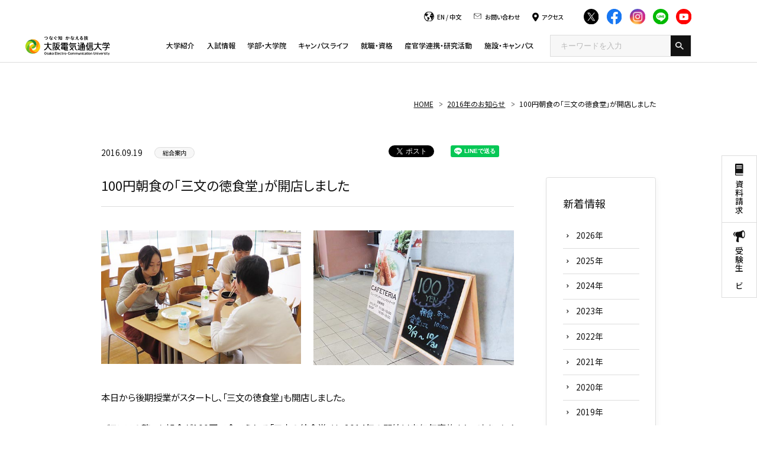

--- FILE ---
content_type: text/html; charset=UTF-8
request_url: https://www.osakac.ac.jp/news/2016/952
body_size: 77952
content:
<!DOCTYPE html>
<html lang="ja">

<head>
  <!-- Google Tag Manager 電通大様-->
  <script>
    (function(w, d, s, l, i) {
      w[l] = w[l] || [];
      w[l].push({
        'gtm.start': new Date().getTime(),
        event: 'gtm.js'
      });
      var f = d.getElementsByTagName(s)[0],
        j = d.createElement(s),
        dl = l != 'dataLayer' ? '&l=' + l : '';
      j.async = true;
      j.src =
        'https://www.googletagmanager.com/gtm.js?id=' + i + dl;
      f.parentNode.insertBefore(j, f);
    })(window, document, 'script', 'myNewName', 'GTM-WLZG2PC');
  </script>
  <!-- End Google Tag Manager -->


  <!-- Google Tag Manager start キュリアス様-->
  <script>
    (function(w, d, s, l, i) {
      w[l] = w[l] || [];
      w[l].push({
        'gtm.start': new Date().getTime(),
        event: 'gtm.js'
      });
      var f = d.getElementsByTagName(s)[0],
        j = d.createElement(s),
        dl = l != 'dataLayer' ? '&l=' + l : '';
      j.async = true;
      j.src =
        'https://www.googletagmanager.com/gtm.js?id=' + i + dl;
      f.parentNode.insertBefore(j, f);
    })(window, document, 'script', 'dataLayer', 'GTM-M6GXZQB');
  </script>
  <!-- Google Tag Manager end -->


  <!-- Google Tag Manager by Career-tasu-->
  <script>
    (function(w, d, s, l, i) {
      w[l] = w[l] || [];
      w[l].push({
        'gtm.start': new Date().getTime(),
        event: 'gtm.js'
      });
      var f = d.getElementsByTagName(s)[0],
        j = d.createElement(s),
        dl = l != 'dataLayer' ? '&l=' + l : '';
      j.async = true;
      j.src =
        'https://www.googletagmanager.com/gtm.js?id=' + i + dl;
      f.parentNode.insertBefore(j, f);
    })(window, document, 'script', 'dataLayer', 'GTM-N2HV82ST');
  </script>
  <!-- End Google Tag Manager by Career-tasu-->



  <meta charset="UTF-8">



  <meta name="viewport" content="width=device-width, initial-scale=1">
  <meta name="format-detection" content="telephone=no,address=no,email=no">
  <meta name="description"
    content="">
  <!-- OG_Tag start -->
  <meta name="twitter:card" content="summary">
  <meta property="og:type" content="article">
  <meta property="og:title" content="100円朝食の「三文の徳食堂」が開店しました">
  <meta property="og:url"
    content="https://www.osakac.ac.jp/news/2016/952">
  <meta property="og:image"
    content="https://www.osakac.ac.jp/common/img/thumb_fb.png">
  <meta property="og:description"
    content="">
  <meta property="og:site_name" content="大阪電気通信大学">

  
  <!-- OG_Tag end -->
  <!-- icon start -->
  <link rel="shortcut icon" href="/common/img/favicon.ico">
  <link rel="apple-touch-icon" href="/common/img/apple-touch-icon.png">
  <link rel="icon" type="image/png" href="/common/img/android-chrome.png">
  <!-- icon end -->
  <link rel="stylesheet" href="/common/css/common.css?v=1767844990">
  <!-- GoogleFont start -->
  <link rel="preconnect" href="https://fonts.googleapis.com">
  <link rel="preconnect" href="https://fonts.gstatic.com" crossorigin>
  <link
    href="https://fonts.googleapis.com/css2?family=Noto+Sans+JP:wght@100;300;400;500;600;700&family=Roboto:wght@400;700&display=swap"
    rel="stylesheet">
  <!-- GoogleFont end -->
      <script type="text/javascript">
    var userAgent = window.navigator.userAgent.toUpperCase(),
      isIE = userAgent.indexOf('MSIE') > -1 || userAgent.indexOf('TRIDENT') > -1;
    if (isIE) window.alert(
      "Internet Explorer11のサポートはしておりません。\nInternet Explorerの後継ブラウザーである Microsoft Edge をご利用いただくか、Google Chrome や Mozilla Firefox など、他社製ブラウザーのご利用をお願いいたします。"
    );
  </script>
  <title>100円朝食の「三文の徳食堂」が開店しました</title>

  <script type="application/ld+json">
    {
      "@context": "https://schema.org",
      "@type": "NewsArticle",
      "datePublished": "2016-09-19T09:00:00+09:00"
    }
  </script>
</head>

<body  class="page__caregoryTop page__news page__news__detail">

  <!-- Google Tag Manager (noscript) -->
  <noscript><iframe src="https://www.googletagmanager.com/ns.html?id=GTM-WLZG2PC" height="0" width="0"
      style="display:none;visibility:hidden"></iframe></noscript>
  <!-- End Google Tag Manager (noscript) -->

  <!-- Google Tag Manager (noscript) -->
  <noscript><iframe src="https://www.googletagmanager.com/ns.html?id=GTM-M6GXZQB" height="0" width="0"
      style="display:none;visibility:hidden"></iframe></noscript>
  <!-- End Google Tag Manager (noscript) -->

  <!-- Google Tag Manager by Career-tasu(noscript) -->
  <noscript><iframe src="https://www.googletagmanager.com/ns.html?id=GTM-N2HV82ST"
      height="0" width="0" style="display:none;visibility:hidden"></iframe></noscript>
  <!-- End Google Tag Manager by Career-tasu(noscript) -->

  <!-- //////////////////////////////////////// 桜吹雪 -->
  <!--    -->
  <!-- //////////////////////////////////////// 桜吹雪 -->


  <!-- //////////////////////////////////////// header START -->
  <header id="header">


    <div class="pcGlobalNaviOpen">
      <div class="pcGlobalNaviOpen__inner">
        <div class="pcGlobalNaviOpen__utility">
          <div class="pcGlobalNaviOpen__utilityTop">
            <div>
              <p class="icon -language"><span><a href="/en/" target="_blank" class="hover__text">EN</a> /
                  <a href="/cn/" target="_blank" class="hover__text">中文</a></span></p>
            </div>
            <div>
              <a href="/inquiry/" class="icon -contact hover__text"><span>お問い合わせ</span></a>
            </div>
            <div>
              <a href="/institution/campus/access/" class="icon -access hover__text"><span>アクセス</span></a>
            </div>

            <div class="footer__sns__iconList">
              <div class="footer__sns__iconItem">
                <a href="https://twitter.com/OECU_official" target="_blank" class="hover__image">
                  <img src="/common/img/icon_twitter.svg" data-src="/common/img/icon_twitter.svg" width="31" height="31" alt="Twitter" class="-inviewLazyLoad inview -inviewed -inviewLazyLoaded" data-inview-index="25">
                </a>
              </div>
              <div class="footer__sns__iconItem">
                <a href="https://www.facebook.com/oecu.official/" target="_blank" class="hover__image">
                  <img src="/common/img/icon_facebook.svg" data-src="/common/img/icon_facebook.svg" width="31" height="31" alt="Facebook" class="-inviewLazyLoad inview -inviewed -inviewLazyLoaded" data-inview-index="26">
                </a>
              </div>
              <div class="footer__sns__iconItem">
                <a href="https://www.instagram.com/oecu_official/" target="_blank" class="hover__image">
                  <img src="/common/img/icon_instagram.svg" data-src="/common/img/icon_instagram.svg" width="31" height="31" alt="Instagram" class="-inviewLazyLoad inview -inviewed -inviewLazyLoaded" data-inview-index="27">
                </a>
              </div>
              <div class="footer__sns__iconItem">
                <a href="https://page.line.me/054ailms" target="_blank" class="hover__image">
                  <img src="/common/img/icon_line.svg" data-src="/common/img/icon_line.svg" width="31" height="31" alt="LINE" class="-inviewLazyLoad inview -inviewed -inviewLazyLoaded" data-inview-index="28">
                </a>
              </div>
              <div class="footer__sns__iconItem">
                <a href="https://www.youtube.com/user/denchanTV/featured" target="_blank" class="hover__image">
                  <img src="/common/img/icon_youtube.svg" data-src="/common/img/icon_youtube.svg" width="31" height="31" alt="YouTube" class="-inviewLazyLoad inview -inviewed -inviewLazyLoaded" data-inview-index="29">
                </a>
              </div>
            </div>
          </div>
          <!-- <div class="pcGlobalNaviOpen__utilityBottom">
            <ul>
              <li><a href="/examinee/" target="_blank"
                  class="link__textLink -font12 hover__text"><span>受験生の方へ</span></a></li>
              <li><a href="/for/graduate/"
                  class="link__textLink -font12 hover__text"><span>卒業生の方へ</span></a></li>
              <li><a href="/for/company/"
                  class="link__textLink -font12 hover__text"><span>企業の方へ</span></a></li>
              <li><a href="/for/students/"
                  class="link__textLink -font12 hover__text"><span>在学生・保護者の方へ</span></a></li>
              <li><a href="/for/public/"
                  class="link__textLink -font12 hover__text"><span>地域・一般の方へ</span></a></li>
            </ul>
          </div> -->
        </div>
      </div>
    </div>


    <div class="header__inner">
              <p class="header__logo"><a href="/">
            <img src="/common/img/mainLogo.svg" width="170" height="40"
              alt="つなぐ知 かなえる技 大阪電気通信大学 Osaka Electro-Communication University">
          </a></p>
      
      <div class="globalNaviWrap">
        <ul class="globalNaviWrap__utility -spItem">
          <li class="globalNaviWrap__utilityItem"><a href="/request/" class="icon -document"
              target="_blank"><span>資料請求</span></a></li>
          <li class="globalNaviWrap__utilityItem"><a href="/examinee/" class="icon -support"
              target="_blank"><span>受験生<br>ナビ</span></a></li>
          <li class="globalNaviWrap__utilityItem"><a href="/recommend/"
              class="icon -recommendation"><span>おすすめ<br>情報</span></a></li>
        </ul>

        <div class="globalNavi__inner">
          

          <nav class="globalNavi">
            <!--///// サイト内検索 start -->
            <div id="head-srch" class="-spItem">
              <form method="get" id="searchform" action="/search/">
                <input name="q" type="text" class="head-srch" placeholder="キーワードを入力">
                <input type="image" src="/common/img/head_search_white.png" class="head-srchbtn">
              </form>
            </div>
            <!--///// サイト内検索 end -->

            <div class="footer__sns__iconList -spItem">
              <div class="footer__sns__iconItem">
                <a href="https://twitter.com/OECU_official" target="_blank" class="hover__image">
                  <img src="/common/img/icon_twitter.svg" data-src="/common/img/icon_twitter.svg" width="31" height="31" alt="Twitter" class="-inviewLazyLoad inview -inviewed -inviewLazyLoaded" data-inview-index="0">
                </a>
              </div>
              <div class="footer__sns__iconItem">
                <a href="https://www.facebook.com/oecu.official/" target="_blank" class="hover__image">
                  <img src="/common/img/icon_facebook.svg" data-src="/common/img/icon_facebook.svg" width="31" height="31" alt="Facebook" class="-inviewLazyLoad inview -inviewed -inviewLazyLoaded" data-inview-index="1">
                </a>
              </div>
              <div class="footer__sns__iconItem">
                <a href="https://www.instagram.com/oecu_official/" target="_blank" class="hover__image">
                  <img src="/common/img/icon_instagram.svg" data-src="/common/img/icon_instagram.svg" width="31" height="31" alt="Instagram" class="-inviewLazyLoad inview -inviewed -inviewLazyLoaded" data-inview-index="2">
                </a>
              </div>
              <div class="footer__sns__iconItem">
                <a href="https://page.line.me/054ailms" target="_blank" class="hover__image">
                  <img src="/common/img/icon_line.svg" data-src="/common/img/icon_line.svg" width="31" height="31" alt="LINE" class="-inviewLazyLoad inview -inviewed -inviewLazyLoaded" data-inview-index="3">
                </a>
              </div>
              <div class="footer__sns__iconItem">
                <a href="https://www.youtube.com/user/denchanTV/featured" target="_blank" class="hover__image">
                  <img src="/common/img/icon_youtube.svg" data-src="/common/img/icon_youtube.svg" width="31" height="31" alt="YouTube" class="-inviewLazyLoad inview -inviewed -inviewLazyLoaded" data-inview-index="4">
                </a>
              </div>
            </div>

            <div class="pcGlobalNaviOpen__utilityTop -spItem">
              <div>
                <p class="icon -language"><span><a href="/en/" target="_blank" class="hover__text">EN</a> /
                    <a href="/cn/" target="_blank" class="hover__text">中文</a></span></p>
              </div>
              <div>
                <a href="/inquiry/" class="icon -contact hover__text"><span>お問い合わせ</span></a>
              </div>
              <div>
                <a href="/institution/campus/access/" class="icon -access hover__text"><span>アクセス</span></a>
              </div>
            </div>


            <ul class="globalNavi__list">
              <li class="globalNavi__listItem">
                <a href="/about/" class="globalNavi__listLink">大学紹介</a>

              </li>
              <li class="globalNavi__listItem">
                <a href="/examinee/" class="globalNavi__listLink">入試情報</a>

              </li>
              <li class="globalNavi__listItem">
                <a href="/faculty/" class="globalNavi__listLink">学部・大学院</a>

              </li>
              <li class="globalNavi__listItem">
                <a href="/campuslife/" class="globalNavi__listLink">キャンパスライフ</a>

              </li>
              <li class="globalNavi__listItem">
                <a href="/career/" class="globalNavi__listLink">就職・資格</a>

              </li>
              <li class="globalNavi__listItem">
                <a href="/cooperation/" class="globalNavi__listLink">産官学連携・研究活動</a>

              </li>
              <li class="globalNavi__listItem">
                <a href="/institution/" class="globalNavi__listLink">施設・キャンパス</a>
              </li>
            </ul>

            <div class="pcGlobalNaviOpen__search">
              <!--///// サイト内検索 start -->
              <div id="head-srch">
                <form method="get" id="searchform" action="/search/">
                  <input name="q" type="text" class="head-srch" placeholder="キーワードを入力">
                  <input type="image" src="/common/img/head_search_white.png" class="head-srchbtn">
                </form>
              </div>
              <!--///// サイト内検索 end -->
            </div>

            <p class="-spItem mrgTop48 -textCenter">
              <a href="/whoslab/">
                <img src="data:image/svg+xml;charset=utf-8,%3Csvg%20xmlns%3D%22http%3A%2F%2Fwww.w3.org%2F2000%2Fsvg%22%20width%3D%22200%22%20height%3D%22100%22%2F%3E" data-src="/common/img/mega_banner01@sp.jpg" srcset="data:image/svg+xml;charset=utf-8,%3Csvg%20xmlns%3D%22http%3A%2F%2Fwww.w3.org%2F2000%2Fsvg%22%20width%3D%22200%22%20height%3D%22100%22%2F%3E" data-srcset="/common/img/mega_banner01@sp.jpg" width="374" height="158" alt="WHO'S LAB" loading="lazy" targt="_blank">
              </a>
            </p>
          </nav>
        </div>



      </div>

      
      <div class="spGlobalNaviButton"><span class="spGlobalNaviButton__icon"></span></div>
    </div>


    <!-- <div class="pcGlobalNaviButton">
      <span class="pcGlobalNaviButton__icon">
        <span class="-icon"></span>
        <span class="-label">MENU</span>
      </span>
    </div> -->

  </header>
  <!-- //////////////////////////////////////// header END -->


  <div id="wrapper">
    <!-- <ol class="topicPath" itemscope itemtype="http://schema.org/BreadcrumbList">
<li itemprop="itemListElement" itemscope itemtype="http://schema.org/ListItem">
<a itemprop="item" href="/"><span itemprop="name">HOME</span></a>
<meta itemprop="position" content="1">
</li>
<li itemprop="itemListElement" itemscope itemtype="http://schema.org/ListItem">
<a itemprop="item" href="/news/2016/"><span itemprop="name">2016年のお知らせ</span></a>
<meta itemprop="position" content="2">
</li>
<li itemprop="itemListElement" itemscope itemtype="http://schema.org/ListItem">
<a itemprop="item" href=""><span itemprop="name">100円朝食の「三文の徳食堂」が開店しました</span></a>
<meta itemprop="position" content="3">
</li>
</ol>
 -->
<!-- facebook -->
<div id="fb-root"></div>
<script>
(function(d, s, id) {
    var js, fjs = d.getElementsByTagName(s)[0];
    if (d.getElementById(id)) return;
    js = d.createElement(s);
    js.id = id;
    js.src = "//connect.facebook.net/ja_JP/sdk.js#xfbml=1&version=v2.0";
    fjs.parentNode.insertBefore(js, fjs);
}(document, 'script', 'facebook-jssdk'));
</script>
<!-- end facebook -->
<!-- twitter -->
<script>
! function(d, s, id) {
    var js, fjs = d.getElementsByTagName(s)[0],
        p = /^http:/.test(d.location) ? 'http' : 'https';
    if (!d.getElementById(id)) {
        js = d.createElement(s);
        js.id = id;
        js.src = p + '://platform.twitter.com/widgets.js';
        fjs.parentNode.insertBefore(js, fjs);
    }
}(document, 'script', 'twitter-wjs');
</script>
<!-- end twitter -->
<!-- line -->
<script src="//scdn.line-apps.com/n/line_it/thirdparty/loader.min.js" async="async" defer="defer"></script>
<!-- end line -->

<div class="migration">
    <div class="section__inner">
        <ol class="topicPath" itemscope itemtype="http://schema.org/BreadcrumbList">
<li itemprop="itemListElement" itemscope itemtype="http://schema.org/ListItem">
<a itemprop="item" href="/"><span itemprop="name">HOME</span></a>
<meta itemprop="position" content="1">
</li>
<li itemprop="itemListElement" itemscope itemtype="http://schema.org/ListItem">
<a itemprop="item" href="/news/2016/"><span itemprop="name">2016年のお知らせ</span></a>
<meta itemprop="position" content="2">
</li>
<li itemprop="itemListElement" itemscope itemtype="http://schema.org/ListItem">
<a itemprop="item" href=""><span itemprop="name">100円朝食の「三文の徳食堂」が開店しました</span></a>
<meta itemprop="position" content="3">
</li>
</ol>
    </div>
</div>

<div class="migration">
    <div class="sideUtility">
  <ul>
    <li><a href="/request/" class="icon -document"><span>資料請求</span></a></li>
    <li><a href="/examinee/" class="icon -support"><span>受験生ナビ</span></a></li>
      </ul>
</div>


    <div class="section__inner">
        <div class="layout__sticky">
            <div class="layout__stickyMain">
                <div class="news__detail">

                    <div class="news__detail__categoryBlock">
                        <div class="news__detail__category">
                            <span class="news__date">2016.09.19</span>
                            <span
                                class="news__icon">総合案内</span>
                        </div>

                        <div class="news__detail__sns">
                            <ul class="news__detail__snsList">
                                <li>
                                    <div class="fb-like" data-href="" data-layout="button_count" data-action="like"
                                        data-show-faces="false" data-share="false"></div>
                                </li>
                                <li>
                                    <a href="https://twitter.com/share" class="twitter-share-button"
                                        data-lang="ja">ツイート</a>
                                </li>
                                <li>
                                    <div class="line-it-button" style="display: none;" data-type="share-a"
                                        data-lang="ja"></div>
                                </li>
                            </ul>
                        </div>
                    </div>

                    <h1 id="pagettl">100円朝食の「三文の徳食堂」が開店しました</h1>

                                        <ul class="photo in-block">
                                                                        <li>
                            <!-- <div><a class="group1 cboxElement" href="/_files/news/images/2015%E5%B9%B4%E5%BA%A6/1_IMG_4110.jpg" target="_blank"><img src="/_files/news/images/2015%E5%B9%B4%E5%BA%A6/1_IMG_4110.jpg" class="fadeover" /></a></div> -->
                            <div><a class="group1 cboxElement modal" href="#modal_1"><img
                                        src="/_files/news/images/2015%E5%B9%B4%E5%BA%A6/1_IMG_4110.jpg" class="fadeover" /></a></div>

                            <div id="modal_1" style="display:none;">
                                <p><img src="/_files/news/images/2015%E5%B9%B4%E5%BA%A6/1_IMG_4110.jpg" class="img__full" /></p>
                            </div>
                        </li>
                                                                                                <li>
                            <!-- <div><a class="group1 cboxElement" href="/_files/news/images/2015%E5%B9%B4%E5%BA%A6/2_IMG_4113.jpg" target="_blank"><img src="/_files/news/images/2015%E5%B9%B4%E5%BA%A6/2_IMG_4113.jpg" class="fadeover" /></a></div> -->
                            <div><a class="group1 cboxElement modal" href="#modal_2"><img
                                        src="/_files/news/images/2015%E5%B9%B4%E5%BA%A6/2_IMG_4113.jpg" class="fadeover" /></a></div>

                            <div id="modal_2" style="display:none;">
                                <p><img src="/_files/news/images/2015%E5%B9%B4%E5%BA%A6/2_IMG_4113.jpg" class="img__full" /></p>
                            </div>
                        </li>
                                                                                                                    </ul>
                    
                    <div id="detail-body">
                        <p>
	本日から後期授業がスタートし、「三文の徳食堂」も開店しました。</p>
<p>
	&nbsp;</p>
<p>
	バランスの整った朝食が100円で食べられる「三文の徳食堂」は、2014年の開始以来毎年実施されており、たくさんの学生が利用しています。</p>
<p>
	&nbsp;</p>
<p>
	後期は9月19日（月）より10月31日（月）まで実施されます。</p>
<p>
	&nbsp;</p>
<p>
	【実施場所・時間】</p>
<p>
	寝屋川キャンパス：J号館1階食堂　AM8:30〜10:00</p>
<p>
	四條畷キャンパス：6号館1階食堂　AM9:00〜10:00</p>
                    </div>

                    
                    <!-- <p id="list"><a href="/news/2016/" class="button back">一覧へ戻る</a></p> -->
                    <p class="newsMore"><a href="/news/2016/"><span>お知らせの一覧に戻る</span></a></p>
                </div>
            </div>

            <div class="layout__stickyTarget">
                <ul class="categoryTop__section__bottomContent__list">
  <li class="categoryTop__section__bottomContent__listItem button__titleRead">
    <div>
      <p class="side__title">新着情報</p>
      <ul class="button__titleRead__childList -spFlex -col2">
                  <li class="button__titleRead__childListItem"><a href="/news/2026/" class="link__textLink -font16"><span>2026年</span></a></li>
                  <li class="button__titleRead__childListItem"><a href="/news/2025/" class="link__textLink -font16"><span>2025年</span></a></li>
                  <li class="button__titleRead__childListItem"><a href="/news/2024/" class="link__textLink -font16"><span>2024年</span></a></li>
                  <li class="button__titleRead__childListItem"><a href="/news/2023/" class="link__textLink -font16"><span>2023年</span></a></li>
                  <li class="button__titleRead__childListItem"><a href="/news/2022/" class="link__textLink -font16"><span>2022年</span></a></li>
                  <li class="button__titleRead__childListItem"><a href="/news/2021/" class="link__textLink -font16"><span>2021年</span></a></li>
                  <li class="button__titleRead__childListItem"><a href="/news/2020/" class="link__textLink -font16"><span>2020年</span></a></li>
                  <li class="button__titleRead__childListItem"><a href="/news/2019/" class="link__textLink -font16"><span>2019年</span></a></li>
                  <li class="button__titleRead__childListItem"><a href="/news/2018/" class="link__textLink -font16"><span>2018年</span></a></li>
                  <li class="button__titleRead__childListItem"><a href="/news/2017/" class="link__textLink -font16"><span>2017年</span></a></li>
                  <li class="button__titleRead__childListItem"><a href="/news/2016/" class="link__textLink -font16"><span>2016年</span></a></li>
                  <li class="button__titleRead__childListItem"><a href="/news/2015/" class="link__textLink -font16"><span>2015年</span></a></li>
                  <li class="button__titleRead__childListItem"><a href="/news/2014/" class="link__textLink -font16"><span>2014年</span></a></li>
                  <li class="button__titleRead__childListItem"><a href="/news/2013/" class="link__textLink -font16"><span>2013年</span></a></li>
                  <li class="button__titleRead__childListItem"><a href="/news/2012/" class="link__textLink -font16"><span>2012年</span></a></li>
                  <li class="button__titleRead__childListItem"><a href="/news/2011/" class="link__textLink -font16"><span>2011年</span></a></li>
                  <li class="button__titleRead__childListItem"><a href="/news/2010/" class="link__textLink -font16"><span>2010年</span></a></li>
              </ul>
    </div>
  </li>
</ul>            </div>
        </div>
    </div>
</div>

<!-- //////////////////////////////////////// footer START -->
<footer id="footer">
  <div class="footer__contentTop">
    <div class="footer__inner">
      <div class="footer__content -logoAccess">
        <div class="footer__logo">
          <p><a href="/" class="hover__image">
              <img src="data:image/svg+xml;charset=utf-8,%3Csvg%20xmlns%3D%22http%3A%2F%2Fwww.w3.org%2F2000%2Fsvg%22%20width%3D%22170%22%20height%3D%2240%22%2F%3E" data-src="/common/img/mainLogo.svg" width="170" height="40" alt="つなぐ知 かなえる技 大阪電気通信大学 Osaka Electro-Communication University" loading="lazy">
            </a></p>
        </div>
        <div class="footer__access">
          <div class="footer__access__item">
            <p class="footer__access__itemCampus"><a href="/institution/campus/neyagawa/" class="link__textLink -font16 -iconBlack hover__text"><span>寝屋川キャンパス</span></a></p>
            <p class="footer__access__itemAccess">〒572-8530<br class="-pcItem">大阪府寝屋川市初町18-8</p>
          </div>
          <div class="footer__access__item">
            <p class="footer__access__itemCampus"><a href="/institution/campus/shijonawate/" class="link__textLink -font16 -iconBlack hover__text"><span>四條畷キャンパス</span></a></p>
            <p class="footer__access__itemAccess">〒575-0063<br class="-pcItem">大阪府四條畷市清滝1130-70</p>
          </div>
        </div>

      </div>

      <div class="footer__content -otherSns">
        <div class="footer__other">
          <p class="footer__other__thumb">
            <img src="data:image/svg+xml;charset=utf-8,%3Csvg%20xmlns%3D%22http%3A%2F%2Fwww.w3.org%2F2000%2Fsvg%22%20width%3D%2270%22%20height%3D%2249%22%2F%3E" data-src="/common/img/jihee.svg" width="70" height="49" alt="JIHEE since 2004 Ⅲ UNIVERSITY 2020.4-2027.3" loading="lazy">
          </p>
          <p class="footer__other__caption"> <a href="/about/self-assessment/" target="_blank">公益財団法人 日本高等教育評価機構から<br class="-pcItem">大学評価基準を満たしているとの認定を受けました。</a></p>
        </div>
        <div class="footer__sns">
          <div class="footer__sns__iconList">
            <div class="footer__sns__iconItem">
              <a href="https://twitter.com/OECU_official" target="_blank" class="hover__image">
                <img src="data:image/svg+xml;charset=utf-8,%3Csvg%20xmlns%3D%22http%3A%2F%2Fwww.w3.org%2F2000%2Fsvg%22%20width%3D%2231%22%20height%3D%2231%22%2F%3E" data-src="/common/img/icon_twitter.svg" width="31" height="31" alt="Twitter" loading="lazy">
              </a>
            </div>
            <div class="footer__sns__iconItem">
              <a href="https://www.facebook.com/oecu.official/" target="_blank" class="hover__image">
                <img src="data:image/svg+xml;charset=utf-8,%3Csvg%20xmlns%3D%22http%3A%2F%2Fwww.w3.org%2F2000%2Fsvg%22%20width%3D%2231%22%20height%3D%2231%22%2F%3E" data-src="/common/img/icon_facebook.svg" width="31" height="31" alt="Facebook" loading="lazy">
              </a>
            </div>
            <div class="footer__sns__iconItem">
              <a href="https://www.instagram.com/oecu_official/" target="_blank" class="hover__image">
                <img src="data:image/svg+xml;charset=utf-8,%3Csvg%20xmlns%3D%22http%3A%2F%2Fwww.w3.org%2F2000%2Fsvg%22%20width%3D%2231%22%20height%3D%2231%22%2F%3E" data-src="/common/img/icon_instagram.svg" width="31" height="31" alt="Instagram" loading="lazy">
              </a>
            </div>
            <div class="footer__sns__iconItem">
              <a href="https://page.line.me/054ailms" target="_blank" class="hover__image">
                <img src="data:image/svg+xml;charset=utf-8,%3Csvg%20xmlns%3D%22http%3A%2F%2Fwww.w3.org%2F2000%2Fsvg%22%20width%3D%2231%22%20height%3D%2231%22%2F%3E" data-src="/common/img/icon_line.svg" width="31" height="31" alt="LINE" loading="lazy">
              </a>
            </div>
            <div class="footer__sns__iconItem">
              <a href="https://www.youtube.com/user/denchanTV/featured" target="_blank" class="hover__image">
                <img src="data:image/svg+xml;charset=utf-8,%3Csvg%20xmlns%3D%22http%3A%2F%2Fwww.w3.org%2F2000%2Fsvg%22%20width%3D%2231%22%20height%3D%2231%22%2F%3E" data-src="/common/img/icon_youtube.svg" width="31" height="31" alt="YouTube" loading="lazy">
              </a>
            </div>
          </div>
          <div class="footer__sns__button">
            <p><a href="/sns/" class="button__base"><span>公式SNS一覧</span></a></p>
          </div>
        </div>
      </div>
    </div>
  </div>
  <div class="footer__contentBottom">
    <div class="footer__inner">
      <div class="pcGlobalNaviOpen__utility">

        <div class="pcGlobalNaviOpen__utilityBottom">
          <ul>
            <li><a href="/examinee/" target="_blank"
                class="link__textLink -font12 hover__text"><span>受験生の方へ</span></a></li>
            <li><a href="/for/graduate/"
                class="link__textLink -font12 hover__text"><span>卒業生の方へ</span></a></li>
            <li><a href="/for/company/"
                class="link__textLink -font12 hover__text"><span>企業の方へ</span></a></li>
            <li><a href="/for/students/"
                class="link__textLink -font12 hover__text"><span>在学生・保護者の方へ</span></a></li>
            <li><a href="/for/public/"
                class="link__textLink -font12 hover__text"><span>地域・一般の方へ</span></a></li>
            <li><a href="/etc/inside/"
                class="link__textLink -font12 hover__text"><span>教職員専用</span></a></li>
          </ul>
        </div>
      </div>


      <div class="footer__content -utility">
        <ul class="footer__utility">

          <li><a href="/recommend/">RECOMMENDS</a></li>
          <li><a href="/etc/sitepolicy/">サイトポリシー</a></li>
          <li><a href="/etc/socialpolicy/">ソーシャルメディアポリシー</a></li>
          <li><a href="/etc/privacy/">個人情報保護</a></li>
          <li><a href="/etc/recruit/">採用情報</a></li>
          <li><a href="/etc/link/">関連リンク</a></li>
          <li><a href="/etc/sitemap/">サイトマップ</a></li>
        </ul>
      </div>
      <div class="footer__content -groupCopy">
        <div class="footer__group">
          <p class="footer__group__logo -highSchool"><a href="https://www.dentsu.ed.jp/" target="_blank" class="hover__image">
              <img src="data:image/svg+xml;charset=utf-8,%3Csvg%20xmlns%3D%22http%3A%2F%2Fwww.w3.org%2F2000%2Fsvg%22%20width%3D%22265%22%20height%3D%2239%22%2F%3E" data-src="/common/img/groupHighSchool.svg" width="265" height="39" alt="学校法人 大阪電気通信大学 大阪電気通信大学高等学校" loading="lazy">
            </a></p>
          <p class="footer__group__logo -correspondence"><a href="/corp/" target="_blank" class="hover__image">
              <img src="data:image/svg+xml;charset=utf-8,%3Csvg%20xmlns%3D%22http%3A%2F%2Fwww.w3.org%2F2000%2Fsvg%22%20width%3D%22260%22%20height%3D%2232%22%2F%3E" data-src="/common/img/groupCorrespondence.svg" width="260" height="32" alt="学校法人 大阪電気通信大学" loading="lazy">
            </a></p>
        </div>
        <div id="footer__spOnly" class="footer__spOnly">
          <ul>
            <li id="viewPC">PCで表示</li>
            <li id="viewSP">スマホで表示</li>
          </ul>
        </div>
        <div class="footer__copyright">
          <p>Copyright © Osaka Electro-Communication University，All Rights Reserved.</p>
        </div>
      </div>
    </div>
  </div>
</footer>
<!-- //////////////////////////////////////// footer END -->

</div><!-- // #wrapper -->

<div class="megaMenu">
    <div class="megaMenu__innerWrap">
        <div class="megaMenu__inner">

            <!-- ////////////////////////////// 大学紹介 START -->
            <div class="megaMenu__item">
                <!-- megaMenu__about START -->
                <div class="megaMenu__about">
                    <p class="megaMenu__aboutTitle"><a href="/about/">大学紹介</a></p>
                    <p class="megaMenu__aboutText">学生一人ひとりの興味・関心を大切にする独自の「4ステップの実学教育」をはじめ、本学の特長および、概要についてご紹介いたします。</p>
                    <p class="megaMenu__aboutBanner">
                        <a href="/about/improve/oecu-step/">
                            <img src="data:image/svg+xml;charset=utf-8,%3Csvg%20xmlns%3D%22http%3A%2F%2Fwww.w3.org%2F2000%2Fsvg%22%20width%3D%22200%22%20height%3D%22100%22%2F%3E" data-src="/common/img/mega_banner01@2x.jpg" srcset="data:image/svg+xml;charset=utf-8,%3Csvg%20xmlns%3D%22http%3A%2F%2Fwww.w3.org%2F2000%2Fsvg%22%20width%3D%22200%22%20height%3D%22100%22%2F%3E" data-srcset="/common/img/mega_banner01@2x.jpg" width="200" height="100" alt="4ステップの実学教育" loading="lazy">
                        </a>
                    </p>
                </div>
                <!-- megaMenu__about END -->
                <!-- megaMenu__body START -->
                <div class="megaMenu__body">
                    <div class="megaMenu__bodyItem">
                        <p class="megaMenu__bodyTitle"><a href="#" class="-toLink">ご挨拶</a></p>
                        <ul class="megaMenu__bodyList">
                            <li><a href="/about/message/president/">学長メッセージ</a></li>
                        </ul>
                        <p class="megaMenu__bodyTitle"><a href="/about/philosophy/">理念と教育方針</a></p>
                        <p class="megaMenu__bodyTitle"><a href="#" class="-toLink">教育基本3方針（ポリシー）</a></p>
                        <ul class="megaMenu__bodyList">
                            <li><a href="/about/policy/faculty/">教育基本3方針（学部）</a></li>
                            <li><a href="/about/policy/graduate/">教育基本3方針（大学院）</a></li>
                        </ul>
                        <p class="megaMenu__bodyTitle"><a href="#" class="-toLink">大学概要</a></p>

                        <ul class="megaMenu__bodyList">
                            <li><a href="/about/overview/history/">沿革</a></li>
                            <li><a href="/about/overview/organization/">学園組織図</a></li>
                            <li><a href="/about/overview/symbol1/">学章</a></li>
                            <li><a href="/about/overview/vi/">ヴィジュアル・アイデンティティ</a></li>
                            <li><a href="/about/overview/symbol3/">教育シンボルマーク</a></li>
                            <li><a href="/about/overview/song/">大学歌・学園歌</a></li>
                        </ul>
                    </div>
                    <div class="megaMenu__bodyItem">
                        <p class="megaMenu__bodyTitle"><a href="/about/improve/">教育・研究向上に向けての取り組み</a></p>
                        <ul class="megaMenu__bodyList">
                            <li><a href="/about/improve/oecu-step/">本学独自の実学教育『OECUステップ』</a></li>
                            <li><a href="/about/improve/effort-01/">取り組み1：教育プログラムやキャリア育成の仕組み</a></li>
                            <li><a href="/about/improve/effort-02/">取り組み2：教職員等による充実したサポート体制</a></li>
                            <li><a href="/about/improve/effort-03/">取り組み3：独自の教育設備や環境</a></li>
                            <li><a href="/about/improve/gp/">数理・データサイエンス・AI教育プログラム（リテラシーレベル）</a></li>
                            <li><a href="/about/improve/ai/">数理・データサイエンス・AI教育プログラム（応用基礎レベル）</a></li>
                            <li><a href="/about/improve/dx/">建築分野におけるDX化を高度に推進する専門人材の養成を目指して</a></li>
                        </ul>
                        <p class="megaMenu__bodyTitle"><a href="/about/self-assessment/">自己点検・評価</a></p>
                        <p class="megaMenu__bodyTitle"><a href="/about/educational-information/">教育情報の公表</a></p>
                        <ul class="megaMenu__bodyList">
                            <li><a href="/about/educational-information/student/">入学者数、収容定員、在学生数等</a></li>
                            <li><a href="/about/educational-information/faculty/">教職員数等</a></li>
                            <li><a href="/about/educational-information/curriculum/">教職課程に関する情報</a></li>
                            <li><a href="/about/educational-information/international/">国際交流データ</a></li>
                            <li><a href="/about/educational-information/ir/">IR情報</a></li>
                            <li><a href="/about/educational-information/work-experience/">実務経験のある教員等による授業科目</a></li>
                            <li><a href="/about/educational-information/higher-education/">高等教育の修学支援に関する確認申請書の公表</a>
                            </li>
                        </ul>
                    </div>
                    <div class="megaMenu__bodyItem">
                        <p class="megaMenu__bodyTitle"><a href="https://research.osakac.ac.jp/?FrontPage" target="_blank">教員情報データベース</a></p>
                        <p class="megaMenu__bodyTitle"><a href="/corp/about/financial-data/" target="_blank">財務情報</a>
                        </p>
                        <p class="megaMenu__bodyTitle"><a href="/about/document/">学則・設置認可/届出に関する書類</a></p>
                        <p class="megaMenu__bodyTitle"><a href="/corp/univnews/" target="_blank">広報・メディア紹介</a></p>
                        <ul class="megaMenu__bodyList">
                            <li><a href="/corp/univnews/" target="_blank">学園報</a></li>
                            <li><a href="/news/?category=4">プレスリリース</a></li>
                            <li><a href="/news/?category=5">メディア紹介</a></li>
                        </ul>
                        <p class="megaMenu__bodyTitle"><a href="/corp/donation/message/" target="_blank">大阪電気通信大学への寄付について</a></p>
                        <ul class="megaMenu__bodyList">
                            <li><a href="/corp/donation/message/" target="_blank" rel="noopener noreferrer">ご挨拶</a>
                            </li>
                        </ul>
                        <p class="megaMenu__bodyTitle"><a href="/about/memoir/">論集・紀要</a></p>
                        <ul class="megaMenu__bodyList">
                            <li><a href="https://oecu.repo.nii.ac.jp/search?page=1&size=20&sort=controlnumber&search_type=2&q=5" target="_blank">研究論集 人間科学編</a></li>
                            <li><a href="https://oecu.repo.nii.ac.jp/search?page=1&size=20&sort=controlnumber&search_type=2&q=4" target="_blank">研究論集 自然科学編</a></li>
                        </ul>
                    </div>
                </div>
                <!-- megaMenu__body END -->
            </div>
            <!-- ////////////////////////////// 大学紹介 END -->

            <!-- ////////////////////////////// 入試情報 START -->
            <div class="megaMenu__item">
                <!-- megaMenu__about START -->
                <div class="megaMenu__about">
                    <p class="megaMenu__aboutTitle"><a href="/admission/">入試情報</a></p>
                    <p class="megaMenu__aboutText">入試情報や受験生向けイベントについてお知らせします。オープンキャンパスの情報もこちらからご確認ください。</p>
                </div>
                <!-- megaMenu__about END -->
                <!-- megaMenu__body START -->
                <div class="megaMenu__body">
                    <div class="megaMenu__bodyItem">
                        <p class="megaMenu__bodyTitle"><a href="/examinee/event/consultation/" target="_blank">入試相談会</a>
                        </p>
                        <p class="megaMenu__bodyTitle"><a href="/examinee/graduate-exam/" class="-toLink" target="_blank">大学院入試</a></p>
                        <ul class="megaMenu__bodyList">
                           
                            <li><a href="/examinee/graduate-exam/list/" target="_blank">大学院入試一覧</a></li>
                         
                        </ul>
                       
                      
                        <p class="megaMenu__bodyTitle"><a href="/request/">資料請求</a></p>
                        <p class="megaMenu__bodyTitle"><a href="/examinee/return/" target="_blank">入学検定料の返還について</a></p>
                    </div>
                    <div class="megaMenu__bodyItem -sizeLarge">
                        <p class="megaMenu__bodyBanner">
                            <a href="/examinee/" target="_blank" rel="noopener noreferrer">
                                <img src="data:image/svg+xml;charset=utf-8,%3Csvg%20xmlns%3D%22http%3A%2F%2Fwww.w3.org%2F2000%2Fsvg%22%20width%3D%22200%22%20height%3D%22100%22%2F%3E" data-src="/common/img/mega_banner02@2x.jpg" srcset="data:image/svg+xml;charset=utf-8,%3Csvg%20xmlns%3D%22http%3A%2F%2Fwww.w3.org%2F2000%2Fsvg%22%20width%3D%22200%22%20height%3D%22100%22%2F%3E" data-srcset="/common/img/mega_banner02@2x.jpg" width="500" height="193" alt="受験生ナビ" loading="lazy">
                            </a>
                        </p>
                        <!--<p class="megaMenu__bodyBanner">
                            <a href="/admission/opencampus/" target="_blank" rel="noopener noreferrer">
                                <img src="data:image/svg+xml;charset=utf-8,%3Csvg%20xmlns%3D%22http%3A%2F%2Fwww.w3.org%2F2000%2Fsvg%22%20width%3D%22200%22%20height%3D%22100%22%2F%3E" data-src="/common/img/mega_banner03@2x.jpg" srcset="data:image/svg+xml;charset=utf-8,%3Csvg%20xmlns%3D%22http%3A%2F%2Fwww.w3.org%2F2000%2Fsvg%22%20width%3D%22200%22%20height%3D%22100%22%2F%3E" data-srcset="/common/img/mega_banner03@2x.jpg" width="500" height="193" alt="OPEN CAMPUS 2022" loading="lazy">
                            </a>
                        </p>-->
                    </div>
                </div>
                <!-- megaMenu__body END -->
            </div>
            <!-- ////////////////////////////// 入試情報 END -->

            <!-- ////////////////////////////// 学部・大学院 START -->
            <div class="megaMenu__item">
                <!-- megaMenu__about START -->
                <div class="megaMenu__about">
                    <p class="megaMenu__aboutTitle"><a href="/faculty/">学部・大学院</a></p>
                    <p class="megaMenu__aboutText">ロボットからIT、ゲーム、医療まで多種多様な学び。<br>めざす専門分野のスペシャリストとして、未来を切り開ける人へと成長してください。
                    </p>
                   
                </div>
                <!-- megaMenu__about END -->
                <!-- megaMenu__body START -->
                <div class="megaMenu__body">
                    <div class="megaMenu__bodyItem">
                        <p class="megaMenu__bodyTitleA">大学</p>
                        <div class="megaMenu__bodyCol">
                            <div class="megaMenu__bodyColItem">
                                <p class="megaMenu__bodyColTitle -colorA"><a href="/faculty/engineering/">工学部</a></p>
                                <ul class="megaMenu__bodyList">
                                    <li><a href="/faculty/engineering/eee/">電気電子工学科</a></li>
                                    <li><a href="/faculty/engineering/eme/">電子機械工学科</a></li>
                                    <li><a href="/faculty/engineering/me/">機械工学科</a></li>
                                    <li class="-engs">基礎理工学科<br><a href="/faculty/engineering/engs/">数理科学専攻</a><br><a href="/faculty/engineering/envs/">環境化学専攻</a></li>
                                  
                                </ul>

                                <p class="megaMenu__bodyColTitle -colorB"><a href="/faculty/information/">情報通信工学部</a>
                                </p>
                                <ul class="megaMenu__bodyList">
                                    <li><a href="/faculty/information/ei/">情報工学科</a></li>
                                    <li><a href="/faculty/information/tcn/">通信工学科</a></li>
                                </ul>

                                <p class="megaMenu__bodyColTitle -colorE"><a href="/faculty/architecture/">建築・デザイン学部</a>
                                </p>
                                <ul class="megaMenu__bodyList">
                                    <li class="-engs">建築・デザイン学科<br><a href="/faculty/architecture/arc/">建築専攻</a><br><a href="/faculty/architecture/arcdesign/">空間デザイン専攻</a></li>
                                </ul>
                            </div>

                            <div class="megaMenu__bodyColItem">
                                <p class="megaMenu__bodyColTitle -colorC"><a href="/faculty/health/">健康情報学部</a></p>
                                <ul class="megaMenu__bodyList -mb0">
                                    <li class="-engs">健康情報学科<br>
                                    <a href="/faculty/health/be/">医療工学専攻</a><br>
                                    <a href="/faculty/health/pt/">理学療法学専攻</a><br>
                                    <a href="/faculty/health/ss/">スポーツ科学専攻</a></li>
                                </ul>
                               


                                <p class="megaMenu__bodyColTitle -colorD"><a href="/faculty/isa/">総合情報学部</a></p>
                                <ul class="megaMenu__bodyList">
                                 <li class="-engs">デジタルゲーム学科<br>
                                 <a href="/faculty/isa/gs/">ゲーム・社会デザイン専攻</a><br>
                                 <a href="/faculty/isa/dg/">デジタルゲーム専攻</a><br>
                                 <a href="/faculty/isa/gm/">ゲーム&メディア専攻</a>
                                </li>
                                <li><a href="/faculty/isa/cs/">情報学科</a></li>
                                </ul>
                                <p class="megaMenu__bodyList_note">※ 2026年4月 <a href="/special/dg/" target="_blank">デジタルゲーム学科は
                                1学科3専攻制へ</a></p>

                                <p class="megaMenu__bodyTitle -mtLarge"><a href="/faculty/support/">共通教育機構</a></p>
                                <p class="megaMenu__bodyTitle"><a href="/faculty/teachers/">教員一覧</a></p>
                            </div>
                        </div>
                    </div>
                    <div class="megaMenu__bodyItem">
                        <p class="megaMenu__bodyTitleA">大学院</p>
                        <p class="megaMenu__bodyTitle"><a href="/faculty/engineering-gr/">工学研究科</a></p>
                        <p class="megaMenu__bodyTitle"><a href="/faculty/biomedical-gr/">医療福祉工学研究科</a></p>
                        <p class="megaMenu__bodyTitle"><a href="/faculty/isa-gr/">総合情報学研究科</a></p>
                        <p class="megaMenu__bodyTitle"><a href="/oecureport/">OECUレポート</a></p>
                    </div>
                    <div class="megaMenu__bodyItem -sizeMiddle">
                        <p class="megaMenu__bodyBanner">
                            <a href="/project_now/" target="_blank" rel="noopener noreferrer">
                                <img src="data:image/svg+xml;charset=utf-8,%3Csvg%20xmlns%3D%22http%3A%2F%2Fwww.w3.org%2F2000%2Fsvg%22%20width%3D%22200%22%20height%3D%22100%22%2F%3E" data-src="/common/img/mega_banner06@2x.jpg" srcset="data:image/svg+xml;charset=utf-8,%3Csvg%20xmlns%3D%22http%3A%2F%2Fwww.w3.org%2F2000%2Fsvg%22%20width%3D%22200%22%20height%3D%22100%22%2F%3E" data-srcset="/common/img/mega_banner06@2x.jpg" width="350" height="400" alt="OECU JORNAL" loading="lazy">
                            </a>
                        </p>
                    </div>
                </div>
                <!-- megaMenu__body END -->
            </div>
            <!-- ////////////////////////////// 学部・大学院 END -->

            <!-- ////////////////////////////// キャンパスライフ START -->
            <div class="megaMenu__item">
                <!-- megaMenu__about START -->
                <div class="megaMenu__about">
                    <p class="megaMenu__aboutTitle"><a href="/campuslife/">キャンパスライフ</a></p>
                    <p class="megaMenu__aboutText">
                        ロボットづくりなどに挑戦できる「自由工房」やクラブ・サークル、イベントなど、大阪電通大では、授業やゼミ以外にも日々さまざまな活動が行われています。</p>
                    <p class="megaMenu__aboutBanner">
                        <a href="/campuslife/club/introduction/">
                            <img src="data:image/svg+xml;charset=utf-8,%3Csvg%20xmlns%3D%22http%3A%2F%2Fwww.w3.org%2F2000%2Fsvg%22%20width%3D%22200%22%20height%3D%22100%22%2F%3E" data-src="/common/img/mega_banner07@2x.jpg" srcset="data:image/svg+xml;charset=utf-8,%3Csvg%20xmlns%3D%22http%3A%2F%2Fwww.w3.org%2F2000%2Fsvg%22%20width%3D%22200%22%20height%3D%22100%22%2F%3E" data-srcset="/common/img/mega_banner07@2x.jpg" width="200" height="100" alt="クラブサークル紹介" loading="lazy">
                        </a>
                    </p>
                </div>
                <!-- megaMenu__about END -->
                <!-- megaMenu__body START -->
                <div class="megaMenu__body">
                    <div class="megaMenu__bodyItem">
                        <p class="megaMenu__bodyTitle"><a href="#" class="-toLink">年間スケジュール</a></p>
                        <ul class="megaMenu__bodyList">
                            <li><a href="/campuslife/schedule/01/">【大学】年間予定</a></li>
                            <li><a href="/campuslife/schedule/02/">【大学院】年間予定</a></li>
                            <li><a href="/campuslife/schedule/03/">【大学院】学位論文審査日程</a></li>
                        </ul>

                        <p class="megaMenu__bodyTitle"><a href="#" class="-toLink">学生生活案内</a></p>
                        <ul class="megaMenu__bodyList">
                            <li><a href="/campuslife/guide/office/">取扱事務室・時間</a></li>
                            <li><a href="/campuslife/guide/student-card/">学生証について</a></li>
                            <li><a href="/campuslife/guide/facility/">大学施設に関すること</a></li>
                            <li><a href="/campuslife/guide/medical-office/">医務室・総合学生支援センター</a></li>
                            <li><a href="/campuslife/guide/lost-item/">拾得物・遺失物・盗難</a></li>
                            <li><a href="/campuslife/guide/boarding-house/">下宿について</a></li>
                            <li><a href="/campuslife/guide/part-time-job/">アルバイトについて</a></li>
                            <li><a href="/campuslife/guide/harassment/">ハラスメント防止について</a></li>
                            <li><a href="/campuslife/guide/social-guideline/">ソーシャルメディアガイドライン</a></li>
                            <li><a href="/for/guardian/meeting/">教育懇談会</a></li>
                            <li><a href="/campuslife/guide/student-notes/">学生生活上の注意点</a></li>
                        </ul>
                    </div>
                    <div class="megaMenu__bodyItem">
                        <p class="megaMenu__bodyTitle"><a href="#" class="-toLink">授業関連</a></p>
                        <ul class="megaMenu__bodyList">
                            <li><a href="/campuslife/class-related/class/">授業について</a></li>
                            <li><a href="/campuslife/class-related/teacher-training/">教職課程</a></li>
                            <li><a href="/campuslife/class-related/handling-of-class/">交通機関運休や災害時の授業・試験の取り扱いについて</a>
                            </li>
                            <li><a href="/campuslife/class-related/infection/">学校保健安全法に定める学校感染症について</a></li>
                            <li><a href="https://myportal.osakac.ac.jp/" target="_blank">MyPortal</a></li>

                            <li><a href="https://rishu.osakac.ac.jp/campusj/top.do" target="_blank">Web履修システム</a></li>
                            <li><a href="https://myportal.osakac.ac.jp/m/websyllabus/search.xhtml" target="_blank">Webシラバス</a></li>
                            <li><a href="https://myportal.osakac.ac.jp/m/hogosya.html" target="_blank">保護者ポータル（出席状況確認用）</a></li>
                        </ul>

                        <p class="megaMenu__bodyTitle"><a href="#" class="-toLink">課外活動に関すること</a></p>
                        <ul class="megaMenu__bodyList">
                            <li><a href="/campuslife/club/introduction/">クラブ・サークル・プロジェクト紹介</a></li>
                            <li><a href="/campuslife/club/students/">クラブ・サークル・プロジェクト生向け</a></li>
                            <li ><a href="/campuslife/club/subsidy/">クラブ等に加入していない学生への支援</a></li>
                        </ul>

                        <p class="megaMenu__bodyTitle"><a href="#" class="-toLink">大学発プロジェクト</a></p>
                        <ul class="megaMenu__bodyList">
                            <!-- <li><a href="/campuslife/support/getcafe/">ラーニング・コモンズ</a></li> -->
                            <li><a href="/feature03/">大学発プロジェクト</a></li>
                        </ul>
                    </div>
                    <div class="megaMenu__bodyItem">
                        <p class="megaMenu__bodyTitle"><a href="/campuslife/tuition/">学費等について</a></p>
                        <ul class="megaMenu__bodyList">
                            <li><a href="/campuslife/tuition/">学費等の納入について</a></li>
                            <li><a href="/campuslife/tuition-list/">学費について（納入学費等一覧）［大学］</a></li>
                            <li><a href="/campuslife/tuition-list-graduate/">学費について（納入学費等一覧）［大学院］</a></li>
                            <li><a href="https://docs.google.com/forms/d/e/1FAIpQLSc1pul5DrRQemZ9KtzwPmjZo9ERNl71hVqgcuacZEOdLisakA/viewform" target="_blank">学費納入額証明書申込</a></li>
                            <li><a href="https://myportal.osakac.ac.jp/m/hogosya.html" target="_blank">保護者（支弁人）ポータル【学費関係通知書確認】</a></li>
                        </ul>
                        <p class="megaMenu__bodyTitle"><a href="#" class="-toLink">奨学金制度等について</a></p>
                        <ul class="megaMenu__bodyList">
                            <li><a href="/campuslife/scholarship/scholarship-loan/">奨学金・教育ローン</a></li>
                            <li><a href="/examinee/admission/high-achiever/">入学試験成績優秀者奨学制度</a></li>
                            <li><a href="/studysupport/">高等教育の修学支援新制度について</a></li>
                            <li><a href="/campuslife/scholarship/studysupport-examinee/">高等教育の修学支援新制度について（受験生）</a></li>
                        </ul>
                        <p class="megaMenu__bodyTitle"><a href="#" class="-toLink">各種保険について</a></p>
                        <ul class="megaMenu__bodyList">
                            <li><a href="/campuslife/insurance/compensation-system/">ケガなどによる補償制度</a></li>
                        </ul>
                        <p class="megaMenu__bodyTitle"><a href="/campuslife/various-certificate/">各種証明書の発行</a></p>
                        <ul class="megaMenu__bodyList">
                            <li><a href="/campuslife/various-certificate/student/">各種証明書の発行（在学生）</a></li>
                            <li><a href="/campuslife/various-certificate/graduate/">各種証明書の発行（卒業生・修了生・退学生・除籍生）</a></li>
                        </ul>
                        <p class="megaMenu__bodyTitle"><a href="/campuslife/international/">留学生のみなさんへ</a></p>
                        <p class="megaMenu__bodyTitle"><a href="/campuslife/change/">諸手続きについて</a></p>
                        <p class="megaMenu__bodyTitle"><a href="/campuslife/faq/">学生生活FAQ</a></p>
                    </div>
                </div>
                <!-- megaMenu__body END -->
            </div>
            <!-- ////////////////////////////// キャンパスライフ END -->

            <!-- ////////////////////////////// 就職・資格 START -->
            <div class="megaMenu__item">
                <!-- megaMenu__about START -->
                <div class="megaMenu__about">
                    <p class="megaMenu__aboutTitle"><a href="/career/">就職・資格</a></p>
                    <p class="megaMenu__aboutText">産業界・官公庁の方々との連携によってさらに広がる学びの世界。実社会に根ざした実のある学びで、即戦力をめざします。</p>
                </div>
                <!-- megaMenu__about END -->
                <!-- megaMenu__body START -->
                <div class="megaMenu__body">
                    <div class="megaMenu__bodyItem">
                        <p class="megaMenu__bodyTitle"><a href="/career/careerdesign/about/">キャリア教育</a></p>
                        <ul class="megaMenu__bodyList">
                            <li><a href="/career/careerdesign/education/">キャリア科目</a></li>
                        </ul>

                        <p class="megaMenu__bodyTitle"><a href="#" class="-toLink">就職サポート</a></p>
                        <ul class="megaMenu__bodyList">
                           
                            <li><a href="/career/support/employment/">就職支援</a></li>
                            <li><a href="/career/support/schedule/">就職支援スケジュール</a></li>
                            <li><a href="/career/support/guide/">窓口案内</a></li>
                            <li><a href="/career/support/document/">就職関連書類一覧</a></li>
                            <li><a href="https://sites.google.com/osakac.ac.jp/shushoku/kyujin-navi" target="_blank">求人検索NAVI</a></li>
                            <li><a href="/career/support/link/">お役立ちリンク集</a></li>
                            <li><a href="https://www.osakac.ac.jp/career/data/guide2025" target="_blank">CAREER SUPPORT GUIDE（就職の手引き）</a></li>
                        </ul>
                    </div>
                    <div class="megaMenu__bodyItem">
                        <p class="megaMenu__bodyTitle"><a href="#" class="-toLink">就職実績</a></p>
                        <ul class="megaMenu__bodyList">
                            <li><a href="/career/job/result/">就職実績</a></li>
                            <!-- <li><a href="/career/job/graduation-faculty/">学部・学科別　卒業・修了予定者数</a></li>
                            <li><a href="/career/job/graduation-region/">地域別卒業・修了予定者数</a></li> -->
                        </ul>

                        <p class="megaMenu__bodyTitle"><a href="/career/qualification/acquisition/">資格</a></p>
                        <ul class="megaMenu__bodyList">
                            <li><a href="/career/qualification/acquisition/">取得できる資格・免許</a></li>
                            <li><a href="/career/qualification/extra/">課外による資格取得</a></li>
                            <li><a href="/campuslife/class-related/teacher-training/">教職課程について</a></li>
                        </ul>
                    </div>
                    <div class="megaMenu__bodyItem">
                        <p class="megaMenu__bodyTitle"><a href="/career/recruiters/job-offer/">採用担当の皆さまへ</a></p>
                        <ul class="megaMenu__bodyList">
                            <li><a href="/career/recruiters/job-offer/">求人のお願い</a></li>
                            <li><a href="/career/recruiters/staff/">就職担当スタッフ</a></li>
                            <li><a href="/career/recruiters/internship/">就業体験型プログラム（単位認定）ご協力のお願い</a></li>
                          <!--   <li><a href="/career/recruiters/company-briefing/">学内個別企業説明会について</a></li> -->
                        </ul>
                    </div>
                </div>
                <!-- megaMenu__body END -->
            </div>
            <!-- ////////////////////////////// 就職・資格 END -->

            <!-- ////////////////////////////// 社会連携 START -->
            <div class="megaMenu__item">
                <!-- megaMenu__about START -->
                <div class="megaMenu__about">
                    <p class="megaMenu__aboutTitle"><a href="/cooperation/">産官学連携・研究活動</a></p>
                    <p class="megaMenu__aboutText">産業界・官公庁の方々との連携によってさらに広がる学びの世界。実社会に根ざした実のある学びで、即戦力をめざします。</p>
                    <p class="megaMenu__aboutBanner">
                        <a href="/whoslab/">
                            <img src="data:image/svg+xml;charset=utf-8,%3Csvg%20xmlns%3D%22http%3A%2F%2Fwww.w3.org%2F2000%2Fsvg%22%20width%3D%22200%22%20height%3D%22100%22%2F%3E" data-src="/common/img/mega_banner08@2x.jpg" srcset="data:image/svg+xml;charset=utf-8,%3Csvg%20xmlns%3D%22http%3A%2F%2Fwww.w3.org%2F2000%2Fsvg%22%20width%3D%22200%22%20height%3D%22100%22%2F%3E" data-srcset="/common/img/mega_banner08@2x.jpg" width="200" height="100" alt="WHO'S LAB" loading="lazy">
                        </a>
                    </p>
                </div>
                <!-- megaMenu__about END -->
                <!-- megaMenu__body START -->
                <div class="megaMenu__body">
                <div class="megaMenu__bodyItem">
                        <p class="megaMenu__bodyTitle"><a href="/cooperation/industrial-government/about/">研究所</a></p>
                        <ul class="megaMenu__bodyList">
                            <li><a href="/cooperation/research/feri/home">エレクトロニクス基礎研究所</a></li>
                            <li><a href="/cooperation/research//meri/">メカトロニクス基礎研究所</a>
                            </li>
                            <li><a href="https://ii.osakac.ac.jp/" target="_blank">情報学研究所</a></li>
                            <li><a href="https://jiams.osakac.ac.jp/" target="_blank">先端マルチメディア合同研究所（JIAMS）</a></li>
                        </ul>
                    </div>
                    <div class="megaMenu__bodyItem">
                        <p class="megaMenu__bodyTitle"><a href="/cooperation/industrial-government/about/">産学官連携</a></p>
                        <ul class="megaMenu__bodyList">
                            <li><a href="/cooperation/industrial-government/about/">産学官連携について</a></li>
                            <li><a href="/cooperation/industrial-government/system/">各種制度（学外共同研究、受託研究、<br>受託事業、奨学寄附金）</a>
                            </li>
                            <li><a href="/cooperation/industrial-government/alliances/">地域連携について</a></li>
                            <li><a href="/cooperation/industrial-government/seeds-list/">研究者リスト・研究テーマ</a></li>
                            <li><a href="/institution/campus/neyagawa/">研究関連施設の紹介</a></li>
                            <li><a href="/cooperation/industrial-government/adjustment-funds/">外部資金情報（学内専用）</a></li>
                             <li><a href="/cooperation/student/research/">研究生・外国人研究生</a>
                        </ul>
                    </div>
                    <div class="megaMenu__bodyItem">
                        <p class="megaMenu__bodyTitle"><a href="#" class="-toLink">社会連携</a></p>
                        <ul class="megaMenu__bodyList">
                            <!-- <li><a href="/cooperation/region/activity/">社会連携活動</a></li> -->
                            <li><a href="/event/?category=1">公開講座/講習</a></li>
                            <li><a href="https://www.osakac.ac.jp/cooperation/img/region.pdf" target="_blank">社会貢献活動</a>
                            <li ><a href="/cooperation//student/nondegree/" >科目履修生（大学・大学院）</a></li>
                            </li>
                        </ul>
                        <p class="megaMenu__bodyTitle"><a href="/cooperation/highschool/theme.php">高大連携</a></p>
                        <ul class="megaMenu__bodyList">
                            <li><a href="/cooperation/highschool/theme.php">出張講義</a></li>
                        </ul>
                    </div>
                    <div class="megaMenu__bodyItem">
                        <p class="megaMenu__bodyTitle"><a href="/cooperation/international-exchange/">国際交流</a></p>
                        <p class="megaMenu__bodyTitle"><a href="/cooperation/correct/">適切な研究活動の推進について</a></p>
                    </div>
                </div>
                <!-- megaMenu__body END -->
            </div>
            <!-- ////////////////////////////// 社会連携 END -->

            <!-- ////////////////////////////// 施設・キャンパス START -->
            <div class="megaMenu__item">
                <!-- megaMenu__about START -->
                <div class="megaMenu__about">
                    <p class="megaMenu__aboutTitle"><a href="/institution/">施設・キャンパス</a></p>
                    <p class="megaMenu__aboutText">次世代テクノロジーへの学びが詰まった「寝屋川キャンパス」、医療・健康・スポーツ分野の「四條畷キャンパス」をご紹介します。</p>
                </div>
                <!-- megaMenu__about END -->
                <!-- megaMenu__body START -->
                <div class="megaMenu__body">
                    <div class="megaMenu__bodyItem">
                        <p class="megaMenu__bodyTitle"><a href="/institution/campus/access/">アクセス・キャンパス紹介</a></p>
                        <ul class="megaMenu__bodyList">
                            <li><a href="/institution/campus/access/">交通アクセス</a></li>
                            <li><a href="/institution/campus/neyagawa/">寝屋川キャンパス</a></li>
                            <li><a href="/institution/campus/shijonawate/">四條畷キャンパス</a></li>
                        </ul>
                    </div>
                    <div class="megaMenu__bodyItem">
                        <p class="megaMenu__bodyTitle"><a href="/institution/link/papercraft/">関連リンク</a></p>
                        <ul class="megaMenu__bodyList">
                            <li><a href="/institution/morse/">モールス信号</a></li>
                            <li><a href="/institution/link/papercraft/">ペーパークラフト</a></li>
                        </ul>
                        <p class="megaMenu__bodyTitle"><a href="http://www.mc2.osakac.ac.jp/mc2/modules/bulletin/" target="_blank">メディアコミュニケーションセンター</a></p>
                        <p class="megaMenu__bodyTitle"><a href="http://www.lib.osakac.ac.jp/" target="_blank">図書館</a>
                        </p>
                    </div>
                </div>
                <!-- megaMenu__body END -->
            </div>
            <!-- ////////////////////////////// 施設・キャンパス END -->

        </div>
    </div>

    <div class="megaMenu__bg">
        <div class="megaMenu__bgItem">
            <img src="data:image/svg+xml;charset=utf-8,%3Csvg%20xmlns%3D%22http%3A%2F%2Fwww.w3.org%2F2000%2Fsvg%22%20width%3D%221500%22%20height%3D%221009%22%2F%3E" data-src="/common/img/mega_bg01@2x.webp" srcset="data:image/svg+xml;charset=utf-8,%3Csvg%20xmlns%3D%22http%3A%2F%2Fwww.w3.org%2F2000%2Fsvg%22%20width%3D%221500%22%20height%3D%221009%22%2F%3E" data-srcset="/common/img/mega_bg01.webp 1x, /common/img/mega_bg01@2x.webp 2x" width="1500" height="1009" alt="" loading="lazy">
        </div>
        <div class="megaMenu__bgItem">
            <img src="data:image/svg+xml;charset=utf-8,%3Csvg%20xmlns%3D%22http%3A%2F%2Fwww.w3.org%2F2000%2Fsvg%22%20width%3D%221500%22%20height%3D%221009%22%2F%3E" data-src="/common/img/mega_bg02@2x.webp" srcset="data:image/svg+xml;charset=utf-8,%3Csvg%20xmlns%3D%22http%3A%2F%2Fwww.w3.org%2F2000%2Fsvg%22%20width%3D%221500%22%20height%3D%221009%22%2F%3E" data-srcset="/common/img/mega_bg02.webp 1x, /common/img/mega_bg02@2x.webp 2x" width="1500" height="1009" alt="" loading="lazy">
        </div>
        <div class="megaMenu__bgItem">
            <img src="data:image/svg+xml;charset=utf-8,%3Csvg%20xmlns%3D%22http%3A%2F%2Fwww.w3.org%2F2000%2Fsvg%22%20width%3D%221500%22%20height%3D%221009%22%2F%3E" data-src="/common/img/mega_bg03@2x.webp" srcset="data:image/svg+xml;charset=utf-8,%3Csvg%20xmlns%3D%22http%3A%2F%2Fwww.w3.org%2F2000%2Fsvg%22%20width%3D%221500%22%20height%3D%221009%22%2F%3E" data-srcset="/common/img/mega_bg03.webp 1x, /common/img/mega_bg03@2x.webp 2x" width="1500" height="1009" alt="" loading="lazy">
        </div>
        <div class="megaMenu__bgItem">
            <img src="data:image/svg+xml;charset=utf-8,%3Csvg%20xmlns%3D%22http%3A%2F%2Fwww.w3.org%2F2000%2Fsvg%22%20width%3D%221500%22%20height%3D%221009%22%2F%3E" data-src="/common/img/mega_bg04@2x.webp" srcset="data:image/svg+xml;charset=utf-8,%3Csvg%20xmlns%3D%22http%3A%2F%2Fwww.w3.org%2F2000%2Fsvg%22%20width%3D%221500%22%20height%3D%221009%22%2F%3E" data-srcset="/common/img/mega_bg04.webp 1x, /common/img/mega_bg04@2x.webp 2x" width="1500" height="1009" alt="" loading="lazy">
        </div>
        <div class="megaMenu__bgItem">
            <img src="data:image/svg+xml;charset=utf-8,%3Csvg%20xmlns%3D%22http%3A%2F%2Fwww.w3.org%2F2000%2Fsvg%22%20width%3D%221500%22%20height%3D%221009%22%2F%3E" data-src="/common/img/mega_bg05@2x.webp" srcset="data:image/svg+xml;charset=utf-8,%3Csvg%20xmlns%3D%22http%3A%2F%2Fwww.w3.org%2F2000%2Fsvg%22%20width%3D%221500%22%20height%3D%221009%22%2F%3E" data-srcset="/common/img/mega_bg05.webp 1x, /common/img/mega_bg05@2x.webp 2x" width="1500" height="1009" alt="" loading="lazy">
        </div>
        <div class="megaMenu__bgItem">
            <img src="data:image/svg+xml;charset=utf-8,%3Csvg%20xmlns%3D%22http%3A%2F%2Fwww.w3.org%2F2000%2Fsvg%22%20width%3D%221500%22%20height%3D%221009%22%2F%3E" data-src="/common/img/mega_bg06@2x.webp" srcset="data:image/svg+xml;charset=utf-8,%3Csvg%20xmlns%3D%22http%3A%2F%2Fwww.w3.org%2F2000%2Fsvg%22%20width%3D%221500%22%20height%3D%221009%22%2F%3E" data-srcset="/common/img/mega_bg06.webp 1x, /common/img/mega_bg06@2x.webp 2x" width="1500" height="1009" alt="" loading="lazy">
        </div>
        <div class="megaMenu__bgItem">
            <img src="data:image/svg+xml;charset=utf-8,%3Csvg%20xmlns%3D%22http%3A%2F%2Fwww.w3.org%2F2000%2Fsvg%22%20width%3D%221500%22%20height%3D%221009%22%2F%3E" data-src="/common/img/mega_bg07@2x.webp" srcset="data:image/svg+xml;charset=utf-8,%3Csvg%20xmlns%3D%22http%3A%2F%2Fwww.w3.org%2F2000%2Fsvg%22%20width%3D%221500%22%20height%3D%221009%22%2F%3E" data-srcset="/common/img/mega_bg07.webp 1x, /common/img/mega_bg07@2x.webp 2x" width="1500" height="1009" alt="" loading="lazy">
        </div>
    </div>
</div>
<p id="pageTop" class="pageTop"><span>PAGE<br>TOP</span></p>

<script src="/common/js/common.js"></script>
<script src="/common/js/lib/jquery-3.6.0.min.js"></script>
<script src="https://cdn.jsdelivr.net/npm/viewport-extra@2.0.1/dist/iife/viewport-extra.min.js" defer></script>
<script>
  document.addEventListener('DOMContentLoaded', function() {
    // タブレット端末かどうかを判定
    var ua = navigator.userAgent
    var isSmartPhone = ua.indexOf('iPhone') > -1 ||
      (ua.indexOf('Android') > -1 && ua.indexOf('Mobile') > -1)
    var isTablet = !isSmartPhone && (
      ua.indexOf('iPad') > -1 ||
      (ua.indexOf('Macintosh') > -1 && 'ontouchend' in document) ||
      ua.indexOf('Android') > -1
    )
    // タブレット端末でのみ最小幅を設定
    if (isTablet) ViewportExtra.setContent({
      minWidth: 1180
    })
  })
</script>

<script>
var targetAddClass = $("#detail-body").find("p").children("img").parent("p");
targetAddClass.addClass("-textLeft");
</script>



<!-- リタゲタグ 2023.11.10追記 -->
<script type="text/javascript">
  var _fout_queue = _fout_queue || {};
  if (_fout_queue.segment === void 0) _fout_queue.segment = {};
  if (_fout_queue.segment.queue === void 0) _fout_queue.segment.queue = [];

  _fout_queue.segment.queue.push({
    'user_id': 50145
  });

  if (_fout_queue.redirect === void 0) _fout_queue.redirect = {};
  _fout_queue.redirect['is_redirect'] = true;

  (function() {
    var el = document.createElement('script');
    el.type = 'text/javascript';
    el.async = true;
    el.src = 'https://js.fout.jp/segmentation.js';
    var s = document.getElementsByTagName('script')[0];
    s.parentNode.insertBefore(el, s);
  })();
</script>
<!-- Conversion: 資料請求 2023.11.10追記 -->
<script type="text/javascript">
  var _fout_queue = _fout_queue || {};
  if (_fout_queue.conv === void 0) _fout_queue.conv = {};
  if (_fout_queue.conv.queue === void 0) _fout_queue.conv.queue = [];

  _fout_queue.conv.queue.push({
    'user_id': 50145,
    'convtype': 0,
    'price': 0,
    'dat': ''
  });

  (function() {
    var el = document.createElement('script');
    el.type = 'text/javascript';
    el.async = true;
    el.src = 'https://js.fout.jp/conversion.js';
    var s = document.getElementsByTagName('script')[0];
    s.parentNode.insertBefore(el, s);
  })();
</script>




</body>

</html>

--- FILE ---
content_type: image/svg+xml
request_url: https://www.osakac.ac.jp/common/img/icon_youtube.svg
body_size: 634
content:
<svg height="30.769" viewBox="0 0 30.769 30.769" width="30.769" xmlns="http://www.w3.org/2000/svg" xmlns:xlink="http://www.w3.org/1999/xlink"><clipPath id="a"><path d="m0 0h18.462v12.867h-18.462z"/></clipPath><circle cx="15.385" cy="15.385" fill="#ff0100" r="15.385"/><g clip-path="url(#a)" transform="translate(6.154 9.231)"><path d="m18.076 2.031a2.32 2.32 0 0 0 -1.632-1.643 54.813 54.813 0 0 0 -7.213-.388 54.813 54.813 0 0 0 -7.213.388 2.32 2.32 0 0 0 -1.632 1.643 24.332 24.332 0 0 0 -.386 4.469 24.332 24.332 0 0 0 .386 4.472 2.32 2.32 0 0 0 1.632 1.643 54.827 54.827 0 0 0 7.213.388 54.827 54.827 0 0 0 7.213-.388 2.32 2.32 0 0 0 1.632-1.643 24.332 24.332 0 0 0 .386-4.472 24.332 24.332 0 0 0 -.386-4.472m-10.733 7.22v-5.49l4.825 2.742z" fill="#fff"/></g></svg>